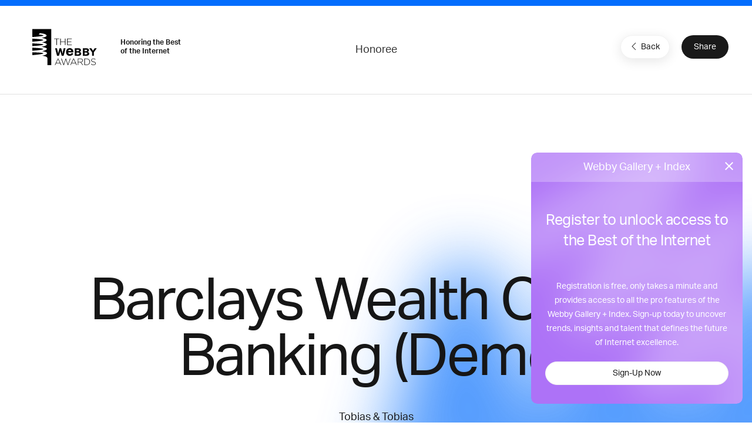

--- FILE ---
content_type: text/html; charset=utf-8
request_url: https://www.google.com/recaptcha/api2/anchor?ar=1&k=6LcC5f8qAAAAAN7E3g2z0N_EoPq3Vri8uXzTmFiO&co=aHR0cHM6Ly93aW5uZXJzLXN0YWdpbmcud2ViYnlhd2FyZHMuY29tOjQ0Mw..&hl=en&v=PoyoqOPhxBO7pBk68S4YbpHZ&size=invisible&anchor-ms=20000&execute-ms=30000&cb=ft816b2sptti
body_size: 48645
content:
<!DOCTYPE HTML><html dir="ltr" lang="en"><head><meta http-equiv="Content-Type" content="text/html; charset=UTF-8">
<meta http-equiv="X-UA-Compatible" content="IE=edge">
<title>reCAPTCHA</title>
<style type="text/css">
/* cyrillic-ext */
@font-face {
  font-family: 'Roboto';
  font-style: normal;
  font-weight: 400;
  font-stretch: 100%;
  src: url(//fonts.gstatic.com/s/roboto/v48/KFO7CnqEu92Fr1ME7kSn66aGLdTylUAMa3GUBHMdazTgWw.woff2) format('woff2');
  unicode-range: U+0460-052F, U+1C80-1C8A, U+20B4, U+2DE0-2DFF, U+A640-A69F, U+FE2E-FE2F;
}
/* cyrillic */
@font-face {
  font-family: 'Roboto';
  font-style: normal;
  font-weight: 400;
  font-stretch: 100%;
  src: url(//fonts.gstatic.com/s/roboto/v48/KFO7CnqEu92Fr1ME7kSn66aGLdTylUAMa3iUBHMdazTgWw.woff2) format('woff2');
  unicode-range: U+0301, U+0400-045F, U+0490-0491, U+04B0-04B1, U+2116;
}
/* greek-ext */
@font-face {
  font-family: 'Roboto';
  font-style: normal;
  font-weight: 400;
  font-stretch: 100%;
  src: url(//fonts.gstatic.com/s/roboto/v48/KFO7CnqEu92Fr1ME7kSn66aGLdTylUAMa3CUBHMdazTgWw.woff2) format('woff2');
  unicode-range: U+1F00-1FFF;
}
/* greek */
@font-face {
  font-family: 'Roboto';
  font-style: normal;
  font-weight: 400;
  font-stretch: 100%;
  src: url(//fonts.gstatic.com/s/roboto/v48/KFO7CnqEu92Fr1ME7kSn66aGLdTylUAMa3-UBHMdazTgWw.woff2) format('woff2');
  unicode-range: U+0370-0377, U+037A-037F, U+0384-038A, U+038C, U+038E-03A1, U+03A3-03FF;
}
/* math */
@font-face {
  font-family: 'Roboto';
  font-style: normal;
  font-weight: 400;
  font-stretch: 100%;
  src: url(//fonts.gstatic.com/s/roboto/v48/KFO7CnqEu92Fr1ME7kSn66aGLdTylUAMawCUBHMdazTgWw.woff2) format('woff2');
  unicode-range: U+0302-0303, U+0305, U+0307-0308, U+0310, U+0312, U+0315, U+031A, U+0326-0327, U+032C, U+032F-0330, U+0332-0333, U+0338, U+033A, U+0346, U+034D, U+0391-03A1, U+03A3-03A9, U+03B1-03C9, U+03D1, U+03D5-03D6, U+03F0-03F1, U+03F4-03F5, U+2016-2017, U+2034-2038, U+203C, U+2040, U+2043, U+2047, U+2050, U+2057, U+205F, U+2070-2071, U+2074-208E, U+2090-209C, U+20D0-20DC, U+20E1, U+20E5-20EF, U+2100-2112, U+2114-2115, U+2117-2121, U+2123-214F, U+2190, U+2192, U+2194-21AE, U+21B0-21E5, U+21F1-21F2, U+21F4-2211, U+2213-2214, U+2216-22FF, U+2308-230B, U+2310, U+2319, U+231C-2321, U+2336-237A, U+237C, U+2395, U+239B-23B7, U+23D0, U+23DC-23E1, U+2474-2475, U+25AF, U+25B3, U+25B7, U+25BD, U+25C1, U+25CA, U+25CC, U+25FB, U+266D-266F, U+27C0-27FF, U+2900-2AFF, U+2B0E-2B11, U+2B30-2B4C, U+2BFE, U+3030, U+FF5B, U+FF5D, U+1D400-1D7FF, U+1EE00-1EEFF;
}
/* symbols */
@font-face {
  font-family: 'Roboto';
  font-style: normal;
  font-weight: 400;
  font-stretch: 100%;
  src: url(//fonts.gstatic.com/s/roboto/v48/KFO7CnqEu92Fr1ME7kSn66aGLdTylUAMaxKUBHMdazTgWw.woff2) format('woff2');
  unicode-range: U+0001-000C, U+000E-001F, U+007F-009F, U+20DD-20E0, U+20E2-20E4, U+2150-218F, U+2190, U+2192, U+2194-2199, U+21AF, U+21E6-21F0, U+21F3, U+2218-2219, U+2299, U+22C4-22C6, U+2300-243F, U+2440-244A, U+2460-24FF, U+25A0-27BF, U+2800-28FF, U+2921-2922, U+2981, U+29BF, U+29EB, U+2B00-2BFF, U+4DC0-4DFF, U+FFF9-FFFB, U+10140-1018E, U+10190-1019C, U+101A0, U+101D0-101FD, U+102E0-102FB, U+10E60-10E7E, U+1D2C0-1D2D3, U+1D2E0-1D37F, U+1F000-1F0FF, U+1F100-1F1AD, U+1F1E6-1F1FF, U+1F30D-1F30F, U+1F315, U+1F31C, U+1F31E, U+1F320-1F32C, U+1F336, U+1F378, U+1F37D, U+1F382, U+1F393-1F39F, U+1F3A7-1F3A8, U+1F3AC-1F3AF, U+1F3C2, U+1F3C4-1F3C6, U+1F3CA-1F3CE, U+1F3D4-1F3E0, U+1F3ED, U+1F3F1-1F3F3, U+1F3F5-1F3F7, U+1F408, U+1F415, U+1F41F, U+1F426, U+1F43F, U+1F441-1F442, U+1F444, U+1F446-1F449, U+1F44C-1F44E, U+1F453, U+1F46A, U+1F47D, U+1F4A3, U+1F4B0, U+1F4B3, U+1F4B9, U+1F4BB, U+1F4BF, U+1F4C8-1F4CB, U+1F4D6, U+1F4DA, U+1F4DF, U+1F4E3-1F4E6, U+1F4EA-1F4ED, U+1F4F7, U+1F4F9-1F4FB, U+1F4FD-1F4FE, U+1F503, U+1F507-1F50B, U+1F50D, U+1F512-1F513, U+1F53E-1F54A, U+1F54F-1F5FA, U+1F610, U+1F650-1F67F, U+1F687, U+1F68D, U+1F691, U+1F694, U+1F698, U+1F6AD, U+1F6B2, U+1F6B9-1F6BA, U+1F6BC, U+1F6C6-1F6CF, U+1F6D3-1F6D7, U+1F6E0-1F6EA, U+1F6F0-1F6F3, U+1F6F7-1F6FC, U+1F700-1F7FF, U+1F800-1F80B, U+1F810-1F847, U+1F850-1F859, U+1F860-1F887, U+1F890-1F8AD, U+1F8B0-1F8BB, U+1F8C0-1F8C1, U+1F900-1F90B, U+1F93B, U+1F946, U+1F984, U+1F996, U+1F9E9, U+1FA00-1FA6F, U+1FA70-1FA7C, U+1FA80-1FA89, U+1FA8F-1FAC6, U+1FACE-1FADC, U+1FADF-1FAE9, U+1FAF0-1FAF8, U+1FB00-1FBFF;
}
/* vietnamese */
@font-face {
  font-family: 'Roboto';
  font-style: normal;
  font-weight: 400;
  font-stretch: 100%;
  src: url(//fonts.gstatic.com/s/roboto/v48/KFO7CnqEu92Fr1ME7kSn66aGLdTylUAMa3OUBHMdazTgWw.woff2) format('woff2');
  unicode-range: U+0102-0103, U+0110-0111, U+0128-0129, U+0168-0169, U+01A0-01A1, U+01AF-01B0, U+0300-0301, U+0303-0304, U+0308-0309, U+0323, U+0329, U+1EA0-1EF9, U+20AB;
}
/* latin-ext */
@font-face {
  font-family: 'Roboto';
  font-style: normal;
  font-weight: 400;
  font-stretch: 100%;
  src: url(//fonts.gstatic.com/s/roboto/v48/KFO7CnqEu92Fr1ME7kSn66aGLdTylUAMa3KUBHMdazTgWw.woff2) format('woff2');
  unicode-range: U+0100-02BA, U+02BD-02C5, U+02C7-02CC, U+02CE-02D7, U+02DD-02FF, U+0304, U+0308, U+0329, U+1D00-1DBF, U+1E00-1E9F, U+1EF2-1EFF, U+2020, U+20A0-20AB, U+20AD-20C0, U+2113, U+2C60-2C7F, U+A720-A7FF;
}
/* latin */
@font-face {
  font-family: 'Roboto';
  font-style: normal;
  font-weight: 400;
  font-stretch: 100%;
  src: url(//fonts.gstatic.com/s/roboto/v48/KFO7CnqEu92Fr1ME7kSn66aGLdTylUAMa3yUBHMdazQ.woff2) format('woff2');
  unicode-range: U+0000-00FF, U+0131, U+0152-0153, U+02BB-02BC, U+02C6, U+02DA, U+02DC, U+0304, U+0308, U+0329, U+2000-206F, U+20AC, U+2122, U+2191, U+2193, U+2212, U+2215, U+FEFF, U+FFFD;
}
/* cyrillic-ext */
@font-face {
  font-family: 'Roboto';
  font-style: normal;
  font-weight: 500;
  font-stretch: 100%;
  src: url(//fonts.gstatic.com/s/roboto/v48/KFO7CnqEu92Fr1ME7kSn66aGLdTylUAMa3GUBHMdazTgWw.woff2) format('woff2');
  unicode-range: U+0460-052F, U+1C80-1C8A, U+20B4, U+2DE0-2DFF, U+A640-A69F, U+FE2E-FE2F;
}
/* cyrillic */
@font-face {
  font-family: 'Roboto';
  font-style: normal;
  font-weight: 500;
  font-stretch: 100%;
  src: url(//fonts.gstatic.com/s/roboto/v48/KFO7CnqEu92Fr1ME7kSn66aGLdTylUAMa3iUBHMdazTgWw.woff2) format('woff2');
  unicode-range: U+0301, U+0400-045F, U+0490-0491, U+04B0-04B1, U+2116;
}
/* greek-ext */
@font-face {
  font-family: 'Roboto';
  font-style: normal;
  font-weight: 500;
  font-stretch: 100%;
  src: url(//fonts.gstatic.com/s/roboto/v48/KFO7CnqEu92Fr1ME7kSn66aGLdTylUAMa3CUBHMdazTgWw.woff2) format('woff2');
  unicode-range: U+1F00-1FFF;
}
/* greek */
@font-face {
  font-family: 'Roboto';
  font-style: normal;
  font-weight: 500;
  font-stretch: 100%;
  src: url(//fonts.gstatic.com/s/roboto/v48/KFO7CnqEu92Fr1ME7kSn66aGLdTylUAMa3-UBHMdazTgWw.woff2) format('woff2');
  unicode-range: U+0370-0377, U+037A-037F, U+0384-038A, U+038C, U+038E-03A1, U+03A3-03FF;
}
/* math */
@font-face {
  font-family: 'Roboto';
  font-style: normal;
  font-weight: 500;
  font-stretch: 100%;
  src: url(//fonts.gstatic.com/s/roboto/v48/KFO7CnqEu92Fr1ME7kSn66aGLdTylUAMawCUBHMdazTgWw.woff2) format('woff2');
  unicode-range: U+0302-0303, U+0305, U+0307-0308, U+0310, U+0312, U+0315, U+031A, U+0326-0327, U+032C, U+032F-0330, U+0332-0333, U+0338, U+033A, U+0346, U+034D, U+0391-03A1, U+03A3-03A9, U+03B1-03C9, U+03D1, U+03D5-03D6, U+03F0-03F1, U+03F4-03F5, U+2016-2017, U+2034-2038, U+203C, U+2040, U+2043, U+2047, U+2050, U+2057, U+205F, U+2070-2071, U+2074-208E, U+2090-209C, U+20D0-20DC, U+20E1, U+20E5-20EF, U+2100-2112, U+2114-2115, U+2117-2121, U+2123-214F, U+2190, U+2192, U+2194-21AE, U+21B0-21E5, U+21F1-21F2, U+21F4-2211, U+2213-2214, U+2216-22FF, U+2308-230B, U+2310, U+2319, U+231C-2321, U+2336-237A, U+237C, U+2395, U+239B-23B7, U+23D0, U+23DC-23E1, U+2474-2475, U+25AF, U+25B3, U+25B7, U+25BD, U+25C1, U+25CA, U+25CC, U+25FB, U+266D-266F, U+27C0-27FF, U+2900-2AFF, U+2B0E-2B11, U+2B30-2B4C, U+2BFE, U+3030, U+FF5B, U+FF5D, U+1D400-1D7FF, U+1EE00-1EEFF;
}
/* symbols */
@font-face {
  font-family: 'Roboto';
  font-style: normal;
  font-weight: 500;
  font-stretch: 100%;
  src: url(//fonts.gstatic.com/s/roboto/v48/KFO7CnqEu92Fr1ME7kSn66aGLdTylUAMaxKUBHMdazTgWw.woff2) format('woff2');
  unicode-range: U+0001-000C, U+000E-001F, U+007F-009F, U+20DD-20E0, U+20E2-20E4, U+2150-218F, U+2190, U+2192, U+2194-2199, U+21AF, U+21E6-21F0, U+21F3, U+2218-2219, U+2299, U+22C4-22C6, U+2300-243F, U+2440-244A, U+2460-24FF, U+25A0-27BF, U+2800-28FF, U+2921-2922, U+2981, U+29BF, U+29EB, U+2B00-2BFF, U+4DC0-4DFF, U+FFF9-FFFB, U+10140-1018E, U+10190-1019C, U+101A0, U+101D0-101FD, U+102E0-102FB, U+10E60-10E7E, U+1D2C0-1D2D3, U+1D2E0-1D37F, U+1F000-1F0FF, U+1F100-1F1AD, U+1F1E6-1F1FF, U+1F30D-1F30F, U+1F315, U+1F31C, U+1F31E, U+1F320-1F32C, U+1F336, U+1F378, U+1F37D, U+1F382, U+1F393-1F39F, U+1F3A7-1F3A8, U+1F3AC-1F3AF, U+1F3C2, U+1F3C4-1F3C6, U+1F3CA-1F3CE, U+1F3D4-1F3E0, U+1F3ED, U+1F3F1-1F3F3, U+1F3F5-1F3F7, U+1F408, U+1F415, U+1F41F, U+1F426, U+1F43F, U+1F441-1F442, U+1F444, U+1F446-1F449, U+1F44C-1F44E, U+1F453, U+1F46A, U+1F47D, U+1F4A3, U+1F4B0, U+1F4B3, U+1F4B9, U+1F4BB, U+1F4BF, U+1F4C8-1F4CB, U+1F4D6, U+1F4DA, U+1F4DF, U+1F4E3-1F4E6, U+1F4EA-1F4ED, U+1F4F7, U+1F4F9-1F4FB, U+1F4FD-1F4FE, U+1F503, U+1F507-1F50B, U+1F50D, U+1F512-1F513, U+1F53E-1F54A, U+1F54F-1F5FA, U+1F610, U+1F650-1F67F, U+1F687, U+1F68D, U+1F691, U+1F694, U+1F698, U+1F6AD, U+1F6B2, U+1F6B9-1F6BA, U+1F6BC, U+1F6C6-1F6CF, U+1F6D3-1F6D7, U+1F6E0-1F6EA, U+1F6F0-1F6F3, U+1F6F7-1F6FC, U+1F700-1F7FF, U+1F800-1F80B, U+1F810-1F847, U+1F850-1F859, U+1F860-1F887, U+1F890-1F8AD, U+1F8B0-1F8BB, U+1F8C0-1F8C1, U+1F900-1F90B, U+1F93B, U+1F946, U+1F984, U+1F996, U+1F9E9, U+1FA00-1FA6F, U+1FA70-1FA7C, U+1FA80-1FA89, U+1FA8F-1FAC6, U+1FACE-1FADC, U+1FADF-1FAE9, U+1FAF0-1FAF8, U+1FB00-1FBFF;
}
/* vietnamese */
@font-face {
  font-family: 'Roboto';
  font-style: normal;
  font-weight: 500;
  font-stretch: 100%;
  src: url(//fonts.gstatic.com/s/roboto/v48/KFO7CnqEu92Fr1ME7kSn66aGLdTylUAMa3OUBHMdazTgWw.woff2) format('woff2');
  unicode-range: U+0102-0103, U+0110-0111, U+0128-0129, U+0168-0169, U+01A0-01A1, U+01AF-01B0, U+0300-0301, U+0303-0304, U+0308-0309, U+0323, U+0329, U+1EA0-1EF9, U+20AB;
}
/* latin-ext */
@font-face {
  font-family: 'Roboto';
  font-style: normal;
  font-weight: 500;
  font-stretch: 100%;
  src: url(//fonts.gstatic.com/s/roboto/v48/KFO7CnqEu92Fr1ME7kSn66aGLdTylUAMa3KUBHMdazTgWw.woff2) format('woff2');
  unicode-range: U+0100-02BA, U+02BD-02C5, U+02C7-02CC, U+02CE-02D7, U+02DD-02FF, U+0304, U+0308, U+0329, U+1D00-1DBF, U+1E00-1E9F, U+1EF2-1EFF, U+2020, U+20A0-20AB, U+20AD-20C0, U+2113, U+2C60-2C7F, U+A720-A7FF;
}
/* latin */
@font-face {
  font-family: 'Roboto';
  font-style: normal;
  font-weight: 500;
  font-stretch: 100%;
  src: url(//fonts.gstatic.com/s/roboto/v48/KFO7CnqEu92Fr1ME7kSn66aGLdTylUAMa3yUBHMdazQ.woff2) format('woff2');
  unicode-range: U+0000-00FF, U+0131, U+0152-0153, U+02BB-02BC, U+02C6, U+02DA, U+02DC, U+0304, U+0308, U+0329, U+2000-206F, U+20AC, U+2122, U+2191, U+2193, U+2212, U+2215, U+FEFF, U+FFFD;
}
/* cyrillic-ext */
@font-face {
  font-family: 'Roboto';
  font-style: normal;
  font-weight: 900;
  font-stretch: 100%;
  src: url(//fonts.gstatic.com/s/roboto/v48/KFO7CnqEu92Fr1ME7kSn66aGLdTylUAMa3GUBHMdazTgWw.woff2) format('woff2');
  unicode-range: U+0460-052F, U+1C80-1C8A, U+20B4, U+2DE0-2DFF, U+A640-A69F, U+FE2E-FE2F;
}
/* cyrillic */
@font-face {
  font-family: 'Roboto';
  font-style: normal;
  font-weight: 900;
  font-stretch: 100%;
  src: url(//fonts.gstatic.com/s/roboto/v48/KFO7CnqEu92Fr1ME7kSn66aGLdTylUAMa3iUBHMdazTgWw.woff2) format('woff2');
  unicode-range: U+0301, U+0400-045F, U+0490-0491, U+04B0-04B1, U+2116;
}
/* greek-ext */
@font-face {
  font-family: 'Roboto';
  font-style: normal;
  font-weight: 900;
  font-stretch: 100%;
  src: url(//fonts.gstatic.com/s/roboto/v48/KFO7CnqEu92Fr1ME7kSn66aGLdTylUAMa3CUBHMdazTgWw.woff2) format('woff2');
  unicode-range: U+1F00-1FFF;
}
/* greek */
@font-face {
  font-family: 'Roboto';
  font-style: normal;
  font-weight: 900;
  font-stretch: 100%;
  src: url(//fonts.gstatic.com/s/roboto/v48/KFO7CnqEu92Fr1ME7kSn66aGLdTylUAMa3-UBHMdazTgWw.woff2) format('woff2');
  unicode-range: U+0370-0377, U+037A-037F, U+0384-038A, U+038C, U+038E-03A1, U+03A3-03FF;
}
/* math */
@font-face {
  font-family: 'Roboto';
  font-style: normal;
  font-weight: 900;
  font-stretch: 100%;
  src: url(//fonts.gstatic.com/s/roboto/v48/KFO7CnqEu92Fr1ME7kSn66aGLdTylUAMawCUBHMdazTgWw.woff2) format('woff2');
  unicode-range: U+0302-0303, U+0305, U+0307-0308, U+0310, U+0312, U+0315, U+031A, U+0326-0327, U+032C, U+032F-0330, U+0332-0333, U+0338, U+033A, U+0346, U+034D, U+0391-03A1, U+03A3-03A9, U+03B1-03C9, U+03D1, U+03D5-03D6, U+03F0-03F1, U+03F4-03F5, U+2016-2017, U+2034-2038, U+203C, U+2040, U+2043, U+2047, U+2050, U+2057, U+205F, U+2070-2071, U+2074-208E, U+2090-209C, U+20D0-20DC, U+20E1, U+20E5-20EF, U+2100-2112, U+2114-2115, U+2117-2121, U+2123-214F, U+2190, U+2192, U+2194-21AE, U+21B0-21E5, U+21F1-21F2, U+21F4-2211, U+2213-2214, U+2216-22FF, U+2308-230B, U+2310, U+2319, U+231C-2321, U+2336-237A, U+237C, U+2395, U+239B-23B7, U+23D0, U+23DC-23E1, U+2474-2475, U+25AF, U+25B3, U+25B7, U+25BD, U+25C1, U+25CA, U+25CC, U+25FB, U+266D-266F, U+27C0-27FF, U+2900-2AFF, U+2B0E-2B11, U+2B30-2B4C, U+2BFE, U+3030, U+FF5B, U+FF5D, U+1D400-1D7FF, U+1EE00-1EEFF;
}
/* symbols */
@font-face {
  font-family: 'Roboto';
  font-style: normal;
  font-weight: 900;
  font-stretch: 100%;
  src: url(//fonts.gstatic.com/s/roboto/v48/KFO7CnqEu92Fr1ME7kSn66aGLdTylUAMaxKUBHMdazTgWw.woff2) format('woff2');
  unicode-range: U+0001-000C, U+000E-001F, U+007F-009F, U+20DD-20E0, U+20E2-20E4, U+2150-218F, U+2190, U+2192, U+2194-2199, U+21AF, U+21E6-21F0, U+21F3, U+2218-2219, U+2299, U+22C4-22C6, U+2300-243F, U+2440-244A, U+2460-24FF, U+25A0-27BF, U+2800-28FF, U+2921-2922, U+2981, U+29BF, U+29EB, U+2B00-2BFF, U+4DC0-4DFF, U+FFF9-FFFB, U+10140-1018E, U+10190-1019C, U+101A0, U+101D0-101FD, U+102E0-102FB, U+10E60-10E7E, U+1D2C0-1D2D3, U+1D2E0-1D37F, U+1F000-1F0FF, U+1F100-1F1AD, U+1F1E6-1F1FF, U+1F30D-1F30F, U+1F315, U+1F31C, U+1F31E, U+1F320-1F32C, U+1F336, U+1F378, U+1F37D, U+1F382, U+1F393-1F39F, U+1F3A7-1F3A8, U+1F3AC-1F3AF, U+1F3C2, U+1F3C4-1F3C6, U+1F3CA-1F3CE, U+1F3D4-1F3E0, U+1F3ED, U+1F3F1-1F3F3, U+1F3F5-1F3F7, U+1F408, U+1F415, U+1F41F, U+1F426, U+1F43F, U+1F441-1F442, U+1F444, U+1F446-1F449, U+1F44C-1F44E, U+1F453, U+1F46A, U+1F47D, U+1F4A3, U+1F4B0, U+1F4B3, U+1F4B9, U+1F4BB, U+1F4BF, U+1F4C8-1F4CB, U+1F4D6, U+1F4DA, U+1F4DF, U+1F4E3-1F4E6, U+1F4EA-1F4ED, U+1F4F7, U+1F4F9-1F4FB, U+1F4FD-1F4FE, U+1F503, U+1F507-1F50B, U+1F50D, U+1F512-1F513, U+1F53E-1F54A, U+1F54F-1F5FA, U+1F610, U+1F650-1F67F, U+1F687, U+1F68D, U+1F691, U+1F694, U+1F698, U+1F6AD, U+1F6B2, U+1F6B9-1F6BA, U+1F6BC, U+1F6C6-1F6CF, U+1F6D3-1F6D7, U+1F6E0-1F6EA, U+1F6F0-1F6F3, U+1F6F7-1F6FC, U+1F700-1F7FF, U+1F800-1F80B, U+1F810-1F847, U+1F850-1F859, U+1F860-1F887, U+1F890-1F8AD, U+1F8B0-1F8BB, U+1F8C0-1F8C1, U+1F900-1F90B, U+1F93B, U+1F946, U+1F984, U+1F996, U+1F9E9, U+1FA00-1FA6F, U+1FA70-1FA7C, U+1FA80-1FA89, U+1FA8F-1FAC6, U+1FACE-1FADC, U+1FADF-1FAE9, U+1FAF0-1FAF8, U+1FB00-1FBFF;
}
/* vietnamese */
@font-face {
  font-family: 'Roboto';
  font-style: normal;
  font-weight: 900;
  font-stretch: 100%;
  src: url(//fonts.gstatic.com/s/roboto/v48/KFO7CnqEu92Fr1ME7kSn66aGLdTylUAMa3OUBHMdazTgWw.woff2) format('woff2');
  unicode-range: U+0102-0103, U+0110-0111, U+0128-0129, U+0168-0169, U+01A0-01A1, U+01AF-01B0, U+0300-0301, U+0303-0304, U+0308-0309, U+0323, U+0329, U+1EA0-1EF9, U+20AB;
}
/* latin-ext */
@font-face {
  font-family: 'Roboto';
  font-style: normal;
  font-weight: 900;
  font-stretch: 100%;
  src: url(//fonts.gstatic.com/s/roboto/v48/KFO7CnqEu92Fr1ME7kSn66aGLdTylUAMa3KUBHMdazTgWw.woff2) format('woff2');
  unicode-range: U+0100-02BA, U+02BD-02C5, U+02C7-02CC, U+02CE-02D7, U+02DD-02FF, U+0304, U+0308, U+0329, U+1D00-1DBF, U+1E00-1E9F, U+1EF2-1EFF, U+2020, U+20A0-20AB, U+20AD-20C0, U+2113, U+2C60-2C7F, U+A720-A7FF;
}
/* latin */
@font-face {
  font-family: 'Roboto';
  font-style: normal;
  font-weight: 900;
  font-stretch: 100%;
  src: url(//fonts.gstatic.com/s/roboto/v48/KFO7CnqEu92Fr1ME7kSn66aGLdTylUAMa3yUBHMdazQ.woff2) format('woff2');
  unicode-range: U+0000-00FF, U+0131, U+0152-0153, U+02BB-02BC, U+02C6, U+02DA, U+02DC, U+0304, U+0308, U+0329, U+2000-206F, U+20AC, U+2122, U+2191, U+2193, U+2212, U+2215, U+FEFF, U+FFFD;
}

</style>
<link rel="stylesheet" type="text/css" href="https://www.gstatic.com/recaptcha/releases/PoyoqOPhxBO7pBk68S4YbpHZ/styles__ltr.css">
<script nonce="6NsGWTv55Kh11lhntnUWsg" type="text/javascript">window['__recaptcha_api'] = 'https://www.google.com/recaptcha/api2/';</script>
<script type="text/javascript" src="https://www.gstatic.com/recaptcha/releases/PoyoqOPhxBO7pBk68S4YbpHZ/recaptcha__en.js" nonce="6NsGWTv55Kh11lhntnUWsg">
      
    </script></head>
<body><div id="rc-anchor-alert" class="rc-anchor-alert"></div>
<input type="hidden" id="recaptcha-token" value="[base64]">
<script type="text/javascript" nonce="6NsGWTv55Kh11lhntnUWsg">
      recaptcha.anchor.Main.init("[\x22ainput\x22,[\x22bgdata\x22,\x22\x22,\[base64]/[base64]/UltIKytdPWE6KGE8MjA0OD9SW0grK109YT4+NnwxOTI6KChhJjY0NTEyKT09NTUyOTYmJnErMTxoLmxlbmd0aCYmKGguY2hhckNvZGVBdChxKzEpJjY0NTEyKT09NTYzMjA/[base64]/MjU1OlI/[base64]/[base64]/[base64]/[base64]/[base64]/[base64]/[base64]/[base64]/[base64]/[base64]\x22,\[base64]\x22,\x22V8Ouwp3CrFZ1a8K1wqDCnsOnT8OqW8OBfWHDucK8wqQVw5RHwqxHecO0w59Qw4nCvcKSJcKdL0rCjMKgwozDi8K4V8OZCcOVw6QLwpIQTFg5wrLDocOBwpDCkCfDmMOvw7BCw5nDvlLCqAZ/LMObwrXDmA5rM2PCr2YpFsK9CsK6CcKpB0rDtC1qwrHCrcOeLlbCr1ENYMOhAsKjwr8TRW3DoAN0wr/[base64]/wp/[base64]/Cn8KRPsOkPsKzw7h5Q3XCtA3CllZ3wqx6C8Kiw47DvsK6K8KnSnLDo8OOScOHDsKBFXbCm8Ovw6jClizDqQVowogoasKRwroAw6HCqcOTCRDCo8OgwoEBEgxEw6EcXA1Aw79ldcOXwrTDocOsa381Cg7Dj8K6w5nDhFPCicOeWsKTKH/DvMKdM1DCuDB2JSVjb8KTwr/DmcKvwq7DshUcMcKnFGrCiWEEwotzwrXCrsKAFAVMOsKLbsOMZwnDqTnDs8OoK1xie1E/wrDDikzDhELCshjDsMOXIMKtA8KGworCr8OJOD9mwpvCgcOPGR9sw7vDjsOQwr3Dq8OiRcKRU1Rdw7UVwqczwrHDh8OfwrgKXl3CksK3w4xHTiwxwrUIB8KpTSDCv3YEeXlww4JGY8KUb8K5w5IGw6NPBsKyVAVowrFewo/DtcKjAENHw6DCt8KHwobCpMO1FVfDgE4Hw4zCjxclX8OROH88XGPDrgLCtitlwoUWZ3NjwphYZsOqDxhKw5bDmRrCpsKPw79DwqLDlcO0woDCnAAdEMKQwqXCg8KsZcKneVfCuyDDn1rDjMOQWMKBw40mwp/DsjQFwrFFworCijwqw5LDpmHDnsO6wp/DgsKJc8K/RGhaw6jDoWslT8K/wp88wq9ow7RjB0IEecKNw5RvbTNow5xjw4/Dh0NrcMOJZDsEFlnCqXjDpBt3wrdlw7jDscOqEMKjQXhZQsOQCsOUwo4rwotNNzHDpH53FcKOTW7DnGHDhcOJwoADesKFecOxw5RjwrpUw4TDmilHw5QvwoR2TsK+c0ENw6zCusKrAD3Dp8Ofw5JdwphewpgvbXrDoXHDlUXDmjMWGzNNZsKFBsK5w4YrLzvDvMK/w7TCnsKcC3HDojfCsMO1JMOnCjjCscKKw7skw4wWwpLDskQnwqzCjTjCncK3wqpHRzxRwqpzwrTDjcOhITDDux3DrMKSTsODX05lwqjDpGPCjiIaBsOlw6BXdMOXeklgwqISecOBc8KJYcO/JUIgwo4Gwq/DtsOkwpTCh8O8wohowqDDtsK0acKIeMOvAWTCoCPDqE/ClzINw5rDlsOMw60EwrTDocKmcMOLwo5Sw4DCjcKuw5XDtMKYwobDigzCnjbDtWJFNsKyKcOAaCVbwpdOwqhvwq/DqsKeDz/DuE9WScKtEg3DmD0VO8Oew4PCrsO/woXCjsOzL03Co8KVw48fworDswDDrxcZwrjDlG0Qw7LCn8OBdMOMwonDjcKyDzcywrvCn0AzFMKFwpYqbMOrw5BacShuA8OlTsOvUy7DkFhEwotTwpzDoMKxwqpcQ8O2w6DDlcOjwrfDmXDCoXZvwpbCpMOAwp3DncO6RcK5woMGCXVPLcOxw6LCvzoqNA/DusOpRG5nwqXDowpbw7BCT8KaAMKIYcO5VBYSEsOiw6nCpXwVw5c6C8KMwrI7clbCvcOYwojCg8OTScO9WGrDhxBRwrUSw5xtEjTCucKBKMOqw7kETsOGY2nCq8OUwp3CoiMMw5ldWcK9wrVBQ8KQZ0ZIw4gewrHCtMOIwrVuwogYw5stUVDChMK4wr/CscOVwrwNCMOuw5zDkloawrnDk8OAwpfDt1I/IMKKwrksABNGI8Okw63DqMKqwolGZQx4w6cKw6PCpS3Cuw9wLsOlw4XCqyjCu8KxX8OYSMOfwq9Wwp5PExsAw7bCvVfCmcO2C8O9w7BQw5N9F8Okwp9SwpHDvB12FjIdQkVmw4NTbcKYw7FHw4/CscOMwrsfw7LDqETCo8Kkwr/DpxHDuggZw5oEIl/Dr2p/w4XDg2XCuTzCh8OqwrnCkcK/LsKUwo5awrAKW0MxXHlMw6dXw4PDv33DtsONwqPCksKew5vDt8K1e3NcPQE2AG5CLlXDscKOwoEiw6NbEsKoTcOww7XCicOwIMOFwrnCrl0uE8KbF03Crk8Aw7fDpAHDqUIzTMOvw74Cw6nCplJiLkHDj8Kow4s4OMKSw6HDt8OAVsOiwokAVD/[base64]/Ds8OARcKwwrQUY8K2DmMISQ7DqcKNUMKmwrfClsO4WlHCtnrDt0nCgWF6Z8OeVMOZwpbDn8Kow7JmwqUfVkg5HsO8wr8nEsOJSwXCo8KEUBfCiwQ3fjtHL3bDo8KBwoY4Vi7DjMKkJhrDoQDCg8Ksw457NsOJw67CssKIYsOxKFnCjcK4w4AVwo/CucKuw5PDtnLCvVI1w6UFwoYxw6nCq8KdwqHDkcOhSsK4PMOIwqhIwpjDrMO1wqdQw5zDvy0fL8KxLcOoU3jCtsK+HVzClcO5w4kpw6Fyw4MrBcOCasKUw5APw5XCjS/Dk8KowpPDlsO4Gyo/w7UEW8KNXsOPXcKZMcOBLD7CtQwzwovDvsO/wpPCj05facK3CUYofcOqw6F+wocmO1zDtitmw79/w4nDhcK4w48kNcOJwpnCscO5DFvCn8O7wp0Zw44Owp8VYcKQwqgxw5Z/DAvDuhDCtsKew4ojw4Egw7LCgMK+FcKKXx7Cp8OhG8O7fEXClcKmUwnDu1R9bB3DuxrDlFQDYcOUFsKnwpDDv8K7eMKywqM1w7MzbW4Ww5QJw5DCpMK2IsK5w40AwoQYEMK2w6LCi8OOwo0sHMORwrlWwr3CrHLClcO3w4HDh8K6w7lUEsKgZsKVwo7DmF/CgsKWwoVgMRcsX0/Ds8KBEF1tDMKDX3XCt8OkwqTDjTUgw7/DogXCtHPCmBNLFcKCwovCsm19wo/ClnFKw4fDpzzCp8KoejsiwpzCocOVw6PDgnvDrMODCMODJAYnTGRtV8O5w7jDvk9WHhLDvMO0w4XDtMKCO8Ofw7dNbTzCvcOPYDREwqHCvcOjwpl2w7gcw6PCgcO4TG8Od8OMEMOIw5PCvcOnZsKSw5UAAsKywoPDnA5Xd8KPR8OhG8O0BMKKAwnCvsO/SlhwOT1UwptOAAN3CMKJwqgedFBLw4YYw7nCvgXDqFMLwp5HdzjCh8Orwq1hFMOww4kfwpbDgg7CpQxIfl/CssKVTcKgHGnDtX3Dpz0ywqzChkRyC8Kzwpd7cB/DmMOyw5rDiMOPw7LCscO/VcOcIsOkUcO/[base64]/RMOFT8O8JMKGYcO/Ii5EZMOmKA1GFV9vwqxkO8ODwonCuMOswpTCs2zDnC7DnsKzU8KKQUt2w40SFDFSL8KUw70XM8Omw5HClcOMCEIHdcKUwrHCm25LwoXCgiHCnDEMw4BCOg8+w4vDmVFhRz/[base64]/CkcOzwpwBLwnCiHNpU17DqULDuMKvw6jDnMKIBMOmwrPDp3hgw4BXY8KSwpRpU3vDpcKVRMKnw6o6w4d8Bmo5Z8Klw6LDpsOCNcK/CsKLwp/Crh5zwrHCp8KcAcOOGgrDuDApwrbDqsOkwo/CisKbwrx7HMOBw6ojEsKGDGYkwqnDgisOZgUQGhDCmxfDgkQ3ZQfCrsKnw7FGV8KdHjJxw5VSQsOowoJ4w7vConA6VcKvw4R/TsKhw7kOfzMkwpsYwpsywo7DucKew6vDhHd9w6oBw6vDjgdxb8OtwoI1fsOoOVTCmj/DqUg0KsKeZ3jCsVFiHcK7ecKmw6XCt0fDg3U4w6UBw4lfw7daw4TDjMOow7nDlcKUSiLDsXoGXHxRJxApwrJBwpsBwpFDwoVAVV3CozDCp8O3wqARw41tw5LCvEoCw6vCiiLDi8KNw7XCv0/CuQ3Cg8OrIBUdBsOiw5JHwpbCusODwqEowrRWwpAvSsOBwprDtsKoNSfCksOlwpUbw5zDixJXw7DDt8KUfUczczjCghBPaMO0RULDg8OTwqTCsHPDmMOzw47ChMOrwr4CfcOXb8K2A8KawqzDnHo1woNywqrDtFQlHMKsUcKlRA/Cr10dGMKbwpnDhsO0CzYGIWbCl0vCvUjCumU4FcOnR8O/X1TCqGfDlH/DjWLDncOHdcObwqTCrsO9wqpvAz3Di8KCBcO0woHCpMKAOcKkUC58TnXDnMOZOsOaAnAMw7xuw7HDqms7w4vDjMKrwoIww4IOT3AvXAxhwqxUwrrCjlAeRcKTw5TCrScoLFXDnHYILsKMRsO/[base64]/w5HCqTxJbBVDOMKCRMONKxnDvsK0RcOCw6d/O2xMwrbDuMOQfsK4WS8RGsOnw5TCvy7CrloDwrDCh8OIwqvCrMK5w67Ck8KmwqR+w6LClcKcfcKxwqjCuE1cw7EnT1rCmsKPw6/Dv8KHH8OmTQjDo8K+fwvDv2LDisKsw78TJcKPw5/Du2rCmsOYWAtcScKPbcOPw7DCqMO+wqJLwpbDlGZHw5vDoMKWwq9fUcOMDsKAZAzDiMObKsKJw7wCCWN6WcKhw7kbwqUnFcOBNcKIwr7CjDvCmMKjFMKmNnLDs8K/eMK+M8OIw6BRwonDksOPVwoGVsOEbUE+w4x8wpRkaS5HTcKgTztEScKXJQLDvWrCgcKDwqxsw7/[base64]/Dt8Ocw4DCjSl0UmzDm8KFw5wpw5HCiXJ/A8ObX8Kzw4NhwqhaRAvDu8K5wrvDnjpZw7HCjUErw4HCnFF2wojDmhpOw4B2JBHCuW/DrcKkwqHCvMKwwp9Rw7zCp8KNVlvDuMKpWcK3wpJzwrIvw5jCmUIjwpY/wqfDggRnw6jDgMOXwqV4RSTDrlM8w5LCqmHDvnnClMO7QcKDfMKNw5XCu8KiwqfClcKBBMK2wqjDrsK/w4VCw5Z2bgp1dEU0BsOEeybDpMKpIsKow5JJBAxvw5JhCcO7R8KqZ8Ozw7kxwoZ2E8Odwol9GsKqwoMnw4xJTcO0Q8K/EsKzFUgjw6TCo0DDrsOFwoTDu8KHCMKjQHFPJ09yM1xzwolCFnfDr8Krwp03KUYPw64OfXbDtMO0wp/CvS/DucK9T8OMHcODwqkxYsOWTBYScg8CVTDDvCfDk8KydMKCw6vCscK+Wg7CpcO9dyjDtMK0BSM4RsKYecO9w7LDow/CncKVw5nDisK5wrDDnEpYJjkWwok/fTLDisKaw602w4g9w6QUwqzCssK6Kj47w799w6vCmGHDhMOEEsO6AsOjw7/DuMK7cngVwqgRSFIyGcKVw7XDpxTDm8K6wqkgccKFAgAlw7zCvEHDqBPCgmPCgcOZwr1yEcOKwr/[base64]/LsOKw69LwqIwwq7CrUwLwqrDtlJLw6jCpi9jw4bDpk5FKV5QRsOrw6RMFMOXLMOpdcKFG8OcazIxwqw7VwrDvcOpwobDt0zCj2Mrw7phE8O4HcKUwrDDrUhEU8O3w7bCvCBOw5TCh8OzwptTw7vCicKDImrCjsKPYVE6w5zCu8Kyw7gRwrUkw7fDiCBlw57DvHMkwr/[base64]/DjcOhw4QPw4NQdsOfR8KqwpbDjcKLbDDCqMO2w6nDlMOKMnzDsmfDiChfw6ESwq/CgsKhX0vDjRHCi8OAARDCrcOUwqRXEsOhw75lw68aGzwNfsK8DW7CmMORw6N8w5fCi8KUw7woH0LDv0bCuQxww6RkwrcgFVk9w5tOUQjDszUEw5/[base64]/KiXDrGd0FRnDviwWwrTDtFPChm/CkihTwrUzwqLCnHxLMmdVc8OoFmg1TcOMwplQwpwvw7pUwoc/[base64]/CrMKIaAJhBig/ScOgwpTDlMKXwpzDpHhJw5NWbV/CusOPN37Do8OzwosXK8K+wpbDnRk9Y8OzQ03DpRjCm8K/emkXw5d/Q2vDlA0Lwp3DsDbCiR0Gw6RwwqvDjEddVMO/d8Kaw5Yaw5kbw5AQwr3DiMOTwqDDgRnCgMKuWBnCrsO8M8KMNX3DgUwHwq0sGcKMw6HCmMOnw5FkwphXwp5KSDDDqX3CrwkOw4TDssOOccK8LVg+w4w/wr3CqcOrwovCusKgw67Cs8Kjwpl4w6glAxMFwpUAUMKYw6TDmQt5MCwQX8ObwrPDi8O/E0XDumHCsAt8NMKDw7XClsKowp/[base64]/w5rDtSDCuUUuwrjCk8O4w5zCh8KNOjbCr8Oow60YBB3DnsKoNk5Ccl3DoMKfQjkYS8KXBsKeN8KIw5/Cp8OSNsOsfcOVwqo7V1XDpsKhwpDCkcOFw7QEwobCjBJLJ8O5MDTCmcKyDy9WwrEcwoELGsK7w797w410wqPDnXHDmsKvd8KUwqFvwr9tw4nCqgU+w4bDowDDhcO/w6QudgBUwrHDpFVfwqBTVMOpw7vCvlBiw5fDtMK0EMK3Hh3CtTLCi3Z1woZ5wok6EsOdUElfwpnCvcO2wrfDlsO4woLDucOBIMKsYsKZw6LCu8KZwpnCr8KcJsKGwogywoVOXMO7w7HCscOUw6/DsMKnw7bCuwkpwrDCl3sJKhbCtmvCiFwSwoLCpcOGQ8KVwpXDrcKRw5g5UE7CpTHClMKewo7Cmxw5wr89XsODw5/CksOyw5nDlMKoIsOZHcOkw5/DkMOsw5TChQLCjnE/w4zDhxXCp3p+w7PCgThlwo3CmWdtwpHClWbDqkjDksKRGMOWBcKmccKvw45qwoLDoQfDr8O7w740wp8MYSdWwqxxSCpRwr85w41tw7oYwoHClcOTZ8KFw5XDnsK/ccOWLXYuYsK5KhDCqXHDpiDCmsKyA8O0McODwpcXw4jCqUDCu8OAworDk8O7R3Jewqozwo/DnsKkw7UjJjUUQ8KSLRbCg8OhOkrDnMO6WsK2dlHDmAIMQsKWwqjCnSDDp8ONf2cGw5hewocDwohyAkYywopxw4LDkTVYG8OvecKbwphcQkc7GW3CgRN5woXDgWDChMKtREDDgsOlLMO9wo/[base64]/Ck0oiIkYEN8OJwpkOe8Kkw54OdmLDoMOyT3bDl8OIw6ZLw5TDg8KFw7dQQQojw6/CmhcEw45OdwQjwpLDksK0w6nDk8KBwp40wqTCtiA1wpbCscK6ScObwqdTNMOOKjzCjUbCkcKKw6bCmlRLS8Ofw7k2T2kGRT7CucOYazDDq8K1wqAJw6Q/VCrDhhA/w6fCq8Kxw43CscOjw41GX0MqB28HRT/ClsO3U0JRw57CvCzCgkcUwo4Iw7sYwpHDusK0wo4uw63Cv8KTwovDuTbDozvDrTppwo56FUHCk8Oiw6rCosK4w6jCmMOHWcKDbMOyw6HDok3CmMKgw4BswrTCiiRxw43DhsOhOAZZw7/CgSDDm1zCvMO1wr7Cvz8awqFKw6XCjsOWOcOJWMObYE5eJCBGecKawo8Vw5kLfBI/T8OOD14POy/DsDl6Z8OjKhcFBcKpL1DCkF/CgzoRwpN4w5jCr8Oiw7EDwp3DoCZQCgx+wrfCl8OYw7PDom3DhiHClsOAw7hcw4LCuFNIwqrCjB/DssKpw5DDllMnwokgw7hjw5jDmALDhELDkwbDscKVLkjDssKPwq/CrEATw5ZzOsO2wpUMKcKuasKOw6XDhcOrdjfCs8ObwoZHw4pswofCv2h/IFvDkcOjwqjCkw9BFMOXwp3CisOGbjXDhsK0wqBwVMKvwoQzNcOqw5w8OsOuZxHCmcOvPcKYUEbDkUBmwqszHUHCmMOAwqXDj8OywpjDhcOrZGoXwqfDjMKRwrMkUmbDvsOEZkHDqcO5SVLDs8Oqw5oGQMOHdsKswrlwRFfDpsKqw67Dng/DicKFw5nCnlLCqcONwokODnxrXg0xwo/[base64]/DjjZ9w5TCgw3DksKWw4XCosKlFcKlLwgyw5LCtF1Uwog7woRkEEBtXHzDhMOrwoVDayxXwqXCjBXDjDLDrT0hFmEZNighwpdzwo3CnsOVwpzDlcKbTcO8w6E3wowtwpozwoLDosOHwrbDvMKfPMK5Lzh/[base64]/DqsOiQMO4w53CnhzCisO+wrs6L8OZLx7DnMOCG2BzM8Otw7vCtwPCksOkHh1/[base64]/KMKLw4Y2Cw7DjcKKwqkJNlXCnMKWasKlLg5vEMKcVBJ9DsKvQcKaO3Y2a8KIw4TDnMKPFMKORyUpw5zDhxElw5jChyzDpsKCw7ARCHvCgsO9QcKMPsOzN8KKPw8Sw7EMw4/DqCzDgsKaTX3CtsKQw5PDg8KgCcO9FRUPScKBw57DpFsYX2tQwp/DmMK8ZsORdncmD8OUwr7CgcKBw69hwo/DjMKdAXDCg2RmIDUNWsKTw40swrnCvVzDtsKXVMOEdsOVG3R/wosabCJMBCBpwrYDw4fDvcKGDcK/wo7DsWHCicOlKsOUw6Z0w7Qcw5IOXkJ8RC/DpS0zcMO3wqlwSG/DjMODX2l+w59HXMOWEMOiSxcEw6piJ8OUw4rDhcKFdwjDkMOKVUhgw5cuXX57csKsw7HCvlp2b8OKw4jCusOGwofDqBjDlsOtw7HDrcKOdsOCwr3CrcO3EsOfw6jDnMK5woRBX8Ozwos/[base64]/Dk2RUw6NAYB3CrsO5w5TCr8OdwrdrKsOYB8OSe8OlYcK1wqk4w741UsOmw6ozw5zDklYXMcKdR8OlGMKyHxfCqcK+GUTCtsOtwq7Cr1vCuFEOX8KqwrrCmScAWABtwoDCm8OCwoFiw6Ubwq/CghA9w5XDq8OYwqsPBFvDo8KCBBBYPX3DicKfw65Ww4cpCsOOdz7ChVAaFMK/w7DDv0p5GG0Hw7DCsjklwokgwqzCg2bDhnV+P8OEel/[base64]/FcKTwqXCrjPDnw9bw5kiwpQaBVIJw6XCg0TCiHTDn8Onw7EQw4waUsOmw7E3wpHCmsKtAnvDs8OdasO2HMKRw6/DjcOpw6DCnRvDgjJbMUjDkidyGjrCoMOcwoRvwpPCjsKcwrjDuSQCw6c4GlbDjwsDwqjCuDXDixkgwrzCrGTDiQHCm8K8w7pbXcOdKcK7w4vDucKWL0cHw5zCr8OtKBE0dMOyQyjDg2ciw4rDoUp8YcOIwqNTIjfDjWJLw5DDl8OPwqcgwrBPwp3Di8O/wrpMKErCthdZwpBtw5bCj8OUbcKHw4vDmMKtVR1Kw58AMMKzGFDDn3l3NX3CtMK+Sm/DmsKTw4XDhBpwwr3CkcOBwpc+w6XDgsOOwonCiMKYacKEOFUbUsOowqRWQy3CosK+wp/DtRbCu8O2w6TCkcKhcGJqIQ7DvDLCtcKTPQHClQ3DqwDCrMOvw4JswoFUw4HCt8Kpwr7CpsKMZ1rDmsKlw79gHCUZwot/OsORc8KlLcKdw4h+w63DhMOfw54NT8KDw7zCqgsZwrnDtcOkYsOtwqIOdsO2RcOPXMOOdMOCwp3DgFDDssKqasKZQgLCkQHDnXMOwod4w5vDkUnCulbCl8KyT8O/TTfDucK9CcK8UcO1HzvCjcOCwoXDvF1lMsO+FcKkw5vDnj3Dt8OwwpDCjsOHe8Khw5XCmsOrw67Drw41EMKzQcO5AQY1TcOsRHnDkDLDk8K0c8KXR8Ouwr/CjsKlJBbCv8KXwovCuHtvw4jCtUQRT8OFQDofwpjDkA3Do8KCwqXCvMKgw44FNMOJwp/Du8KyUcOIwps/wonDpMOJwoXCgcKHPAQ3wpA2cGrDjHXCnE/DkRnDmkHDjcOebBIlw47CsW7DugQsdS/CucOoM8OBwrjCtMO9HMKLw67CocOTw6tXfGETZnNjYC8xwojDk8O7wr/[base64]/CiMKoDcO8w4w2w6N5VsOSVVASw6jCsw7CoMOZw6kNek4zPGfCgH7CqAZKwrbDjTPDl8OVeXXCrMK8cVTCocKuDmZJw4/CqMO7wrDCvMOxDktYUsOcwpwNFktwwqoQJ8KUdcKew710YMKNCjQPYcOTFMK+w5rCuMOSw6MvMsKTJxzCjcO1PkfCp8KwwrjDs2DCo8O9HGBZCcOOw5nDqHMzw7DCrMOETcOWw7xdCsKBdnLChcKGw6LCox/CtDEdwr8FS39RworCpSFCw6UWw7jCqMKPw5jDqMOaP0w7wpJRwoYDEcKDdRTCt1PCqgRMw5fClMKFQMKKY3dFwoFgwo/Cghc9Rh4AJwUXwrTCg8KOK8O+wqnCisKkACAnJ2oXS1/DgQPCn8OIayvDl8O8TcKqFsO+w7kow5IswqDCmEdbEsOPwowTdsOdwoPClsKJFMKyWR7Cq8O/dATCusK/AcOqw4TCkV/Di8OjwoPDrW7Dg1PClVHDtmoywqQGwoUKV8OPwqhtVw98wobDmyzDtsOAXcKbNk3Di8KFw5/[base64]/[base64]/Dr8OgAX/Dl3Aywq1xKMKxwrYfwqJef8KHM8O6LSw4NBEow4Utw6LDsDbDgXs7w6jCmsOHTz8/EsObwpXCkn0Mw6oGYsOew4vClsKJwq7CrFvCq1NYd2MqAsOPIMKsa8KTRMOMwqFxw45sw4NVUcONw4sMFcOIfjBKY8OBwocVw4/CqBQ8cXlSw6lDwqTCrSh2woLDucO8bgcGJcKyIw7DtTfCr8KKCcO3LETDokLChMKQAcKswqxHwojCjsKAMlLCk8KrVUZBwqt3TBLDt1XDlirDhVzDtUtyw6k6w7NJw5Nvw44tw4LDjcOUc8K9SsKmwqLCicO7wqReZ8OsMl/[base64]/DscKsFsKpw5gHwpt8w5pnwrUFGmHDk00Nw7YsYcOxw4d/[base64]/DmMO0ZsKVQMKhBcO4alXCo8OgwqnDli0lw7fDosKGwoDDrDFcwqjDlMKYwrRVw4pAw6LDvV4iDm7CrMOhQ8O8w61bw4fDoA3Cr1EFw5tJw4/CsTHDpA9VS8OMWXLDh8K6DwXCvygdIMOBwrHDtcK8QcKCPHIww44KecKvw63Cm8Kvw4jCiMKNXBITwpnCgzVSBsKIw6rCnFYZLgPDvsKJwqg0w4XDpHBKDsOqwo/[base64]/DigrCjWhsw656w4vCvBXCtsK0KMKvwoXDr8OCw5Q+LCVfw7VhG8KJwpTCmTLCv8KSw7VLwr3CqsKcwpDChSMaw5LDkCYcYMOPMyhUwoXDpcObw7HDmxdVUsOiBcOzwp5ZSMOibW0fwql/fsO7w7UMw685wqzCgHgTw4vDhcK4w7DCl8ODEmETVMONHTHDrjPDvwROwprCgMKpwq/[base64]/DucKSVsK4w7tEwo/Dl8Oxwqcmw5nCv2/DtMKLJXh1w6vCiXAlNMKfesOSwqTCgMOgw7nDkEvCm8KceU4bw5vDonnCgmbDjFrDnsKNwrwpwqDCtcOowptXSCpvPMOkUmcswpXCjSFvahdRTsOrf8OawqfDvCAdw4DDrgxIw4/DtMOowod1woTCt0bChV3DssKDXsKXN8O/w7YgwqBbwqPCjcO1RwJ1exfClMKew4Bww7jCgCdqw5VVM8K0wr7DosOMPMKWwrDDkcKLw5IPwoZKIQxDwoMmfjzClQnCgMO7LELDk1HDpUMdPcOZw7/Coz0rwo7Dj8K4KQ4sw4nDqsOTJMKpAzTCiAXCtBpRwpEIbW7CicOvw41OenrDgzTDhsOCDVzDhcKOADRgL8KObRZ6w7PDi8KGYGUGw5BMTyQ2w7w+HVPDj8KOwrFTF8Ouw7DCtMO3JCDCj8Okw4jDjBvDtcO5w4Yiw6AROEDCv8K7O8KaBB/Ch8KqPE/Cv8O8wpxwdBgHw6smHX96acO4woNYwpvClcOmw5Rpd2bCmD4bwoplwokDw4c+wr0Ow43CjcKrw7tXSMORJQLDqcOqw71uwovCnXnDnsONwqQXLUVkw7XDt8KNw4xjOjhxw53Cr3HDo8OoWsKYwrnCiF1uw5R4w6Yzw7jCgcO4w78BYnbDp2/DqCfCu8OTTMODwq4Awr/DgMOVIybCk0jCq1bCvnPCkcOlWsOdVMK+UFHDoMKQw4TCicOOc8KPw7vDuMO/bMKdAMOgJMONw4cDR8OABsOswrPCusKzwoEdwoRuwqAIw4M/w7LClMKHw5PCqcK1TiUdIQNJdhZ1woZbwrnDm8OswrHCqh3CsMOvQj8jwoxpLFUCw7sBFWrDhhvDsik2wpUnw4VVw4Mpw5wjw7jCjDo8dcKuw7fDjw08wqDChXfDu8KrU8KCw4TDgsOOwqPDsMOvw4/[base64]/[base64]/w7lWwp7CqcKgRMKRGDDCmjHCuj3DkWMAJsKLZ1TCn8KhwpYwwqoYc8K4wrHCpDLCr8OXJFnDrCYfDsKBX8K1FEbCnzXCnGPDiHJOYcKrwpXCsB4RKj9bWA09b2dlwpdkGgHCgHDDqcKrwq7CnGImMETDowR/OWnCs8K4w6MnScKeC3kVwqRpKnZ6w7bDpcOJw77DuD4nwoFScgEZwqJaw53CnTB+w5lOJ8KNwpvCvsOQw4ohw7ENAMOIwrXDtcKDasO7wqTCuUHCmT7DnsKew4zDjD0LaBV/woDDlHnDrMKJDCrCoSdWw4vDggfCvicRw4RMw4HDl8O9wpZlwpfCrg3Dp8KhwqI5SDQxwqhzCcKQw6/CgWLDgUjDiC/CsMOlw4powojDmcOnwr7Csj1eXcOPwoTDlcKkwpMCKHfDlsOsw69MAsO/w6/CpMOYwrrDpcKGw6nCmgvDs8K3wpNtw5Aww6NeI8OVVsKVwqFnPsKfw5fCjcO0w5osdR4TWDnDsEfCnGnDjm/CvlcNQcKkYsONMcKwWi9Zw7tMIDHCrXvCm8OfFMKEw6/CiER0wr4LAMOYHcKEwrpwVsOHT8KlHXZtw4NfYgxWQ8O0w5TDsg3CoR8Pw7TDkcK6QcOcw73DrBLDusKrZMOeSjZsNMOVcxBcw74Qwp4bw6BKw4YDwoRERMOywos/w5bDu8KPwqcMwoDCpE4KdcOgLMODF8OPw6HDpQ4Ed8KwD8ObRnbCmnvDjX3Dpn5IRXjCrncXw53DilHCiCoFecK/w4bDscOjw5vCjhppKMKJCyoxwrNKwrPDtwjCssKiw7kvw4fCjcOBesOxL8KOY8KWb8OWwqokd8KSFEQyVMKow7TCqsKmwqLDvMKYw6PCqcKEEhlnP3/DmsOaP1VkSjQ7XTl8w5fDscK4QgLCl8OmbmHCuAIXwpg4wq7DtsKew4MJWsOpw7leB0XClMOfw4pTARDDm3ZRw6nCk8K3w4fCvCnDuCbDqsKxwqw3w5sOYx45w4rCvxLCr8Krwr5fw4nCvsO+Y8OpwqgRwoNPwr/DkUfDmsOXBVvDjMOUw5fDpsOsRsKkw41mwq0MQWw/PTlSMUTDiVxTwo06w6jDrMKqw6/[base64]/DrWYMQcKAw6XClm5tw6pGW8O9w5MNAMKJLSVow7UeO8OoEBUcw70Zw7l0wq5QdhRzOTTDgMKOdizCiiMsw4jDrcK5w7fDswTDkG3CgsK0wpx9wp7Cn3tLX8OSw605woXCsDjDnkfDg8OOwq7Cry3CuMOfw4fDvV/DgcOGwpvCsMKCw6DDvmMrA8Oxw7oowqbCvMOoUTbCicO3VCPDqT/DkkMkwqzDg0PDqyvDq8OKG0DCicKXwoM3U8K6LCE+FwvDtlUWwqJgCwXDhX/DqMO0w5Mfwp1HwqFoH8OAw6hCMsK+wqgBdSJHw6HDkMOme8OOajcyw5FiXMKTwoF5JEtUw5rDiMOlw4cwU2HCuMOwMcOkwrbClMKiw7vDlBnCiMK2CyTDslXChW7DhA5VKMKzw4TClj7Cp1sXaiTDizc1w6HDoMOVEHg4w7xZwosVwr/DocOWw68xwr8sw7HDvsKmI8KsQMK1IMKqwp/Co8KnwqA7W8O3bj1Yw6/CkMKtbHB/AUVFZnNgw7/CgX4tHyY0fT/CghbDtlDCl3cWw7HDqykNwpXClB/Dg8Oow4I0T1AVLMKuCG3DmcKIwphvUgzCvX0fw4PDi8KTbcOzPiHDmgEOw5o5woU/McOFJcO8w53CvsOzw4RELyhXWn3DnArDgS7DlMO8wp8FRcK7wovDk29oNnvDnh3Cm8ODw6DCpRAVw63DgsKHE8OdLWUpw6vCgHowwq5xSMKewoXCoC7CrMKewoBjP8Odw5LCgSnDhyjDpMKZBisjwrM/KmVofMKHw7cENTnCuMOiwpg7w4LDu8K/Kw0twptgwpnDm8KhdBBwdMKHMmFZwrwbwrjDrA4AHsKxwr00J04CNnsbYXYew4FiRsO1KcOnc3XClcOJalzCmljDssKOPcKNGnEyPcORw7NGf8KWeA3Dm8OQI8K/w4IBwoMMWWDDlsOMZMKEY2bDpsKvw7Ugw6Egw63CrsK8w7UjF1I+ScKqw6dGNsO1wp8cwodWwpoSD8KNdkDCocOGCsKcXMO5GhzCnsOMwp/DjcOweFUEw7bDqyUhKFzCmEvDjG4Dw7TDnw7ClEwAQX/[base64]/[base64]/YsOEwqs/w53Clg7Dg8K6DcKWw5kqVxsCwpodwoItQsKuw6EFZzFww6TDg1gOT8KfX0nCmUdFw7QYKQvDhcO0DMOqw5XCmzUzw73CicOPfC7Dnnpow5MkTMKQXcOSfDFLBcOpw4bDvcOPY195W01iwrfDoHbCrGDCrcKxYDokAMKpDMO3wpAZP8Opw6PDpynDmBDCuz/[base64]/Cs8KTwpjCk8KXaEomwrLDsMKqwoA8w4gIw53Dhz7CqcKkw61Hw4V8w6F3wr1jDsK7G2DCpMOgwqDDmsKXOsKNw5LDikMseMOLXXDDnX9KCcOce8K6w7N4ZC9Mw40rw5nCmcO4QyLDkMOHN8KhBMKdw77DmgkgcsKdwo9GNlvCuz/CmhDDvcOFwqVOIkLCpcK9w7bDmhtWWsOywqfDl8K9ZErDiMOnwpwQNk8qw4g4w6/ClsOQFsOEw7DChcKnw4E+w5JGwrcsw6TDnMOtacOuanzCu8KEXQ4NEHbCogRraQHCgMKKSsOTwpwCw4F+w4F9w4vDt8Kiwp5+w63CiMOgw4hqw4HCr8OYwpkBNMOQDcONeMOKLFRdJznCoMOAA8K6w6XDoMKQwq/CiE0wwpDCmzxMa1PChirDnAvCmcKEUU/CpMOIJB8ywqTCssKswpQyWcKww6Y+w6QJwqMsHxtidsKMwp58wqrCv3fDmcK5EgjDvRPDkMK4wp9XeGVpMCbCnMO9HMKbTsK+SsKfw78+wrXDsMOAK8OMwoJkOsOZPFLDtiUDwozCmcOewoMvwojCvsKAwpsPZsKMRcK/C8K2U8OCHTTDngcaw44Zw77ClzhBwr/CoMKHwq/Dhg43fsOTw7U7dGYHw5l/w6N8KcKlaMKTw5vDkiUrBMKwI2PCoDY+w4FVT1rClcKuw70pwobCnMK1GFlNwopZcwdbwptSMsOuw4JqMMO2wq3CqAdKwpTDscOfw403UTFPAcOBfxFtwrNEFMKsworDoMK2w65PwprCnW1yw4phwptMXQsGJsOBEmrDixfCtsOJw7Yew5lpw7NfQXV8RsKCLh/Ci8KaaMOxe25SXyzDj3pDwrvDhFNAJMKEw5B+wp5gw4AzwqhheV1AIsO6VsOsw41/wr57w7fDq8K5TsK/wqJoETwNY8KQwqVRKAIdVhg3wr7DrMO/M8KOGsOpEB7CiQPDv8OiR8KVEW1Sw7vDkcOKFcKjwoEJbcOAAVTCncKdw5vCjz3DpgVXw7rDlMObw611Owx7M8KQOAjCkRHDh0U0wrvDtsODw5LDlRfDoXF3HDkTbsKDwpMGGcOnw4FEwp91FcK5wpDDrsOTw6cpw4PCvVxWBVHCicK7wp9DWcKxw4nDkcKDw6nDhzk/wpFWZSs+HFk9w5t5w5NZwolrPMKvTMOuw7rDiRtBGcOuwpjDjsKmIwJkw5vCtw3Djm3DvULCicKNfVVLP8OSEcOPw51Pw6HCt3XCi8O5w7zCmcOQw4gsJ1tcbcOvdyPCicOhCn8Fw5obwq7Ct8OSw77CocKEwpDCtyt9w6jCvcKhwqIGwr/[base64]/HcKmwrXCucOMcMKha8KewpDCoAXDjzPDsxbCgSDCm8OFHG8Ow4dCw7TDpMO4B3vDpDvCtQ4yw7vCnsKVPMK/wr8iw6RhwqLDgMORE8OAAF3CjsK4w7DDmifChXHDrMKgw7ExG8O6Z3gzaMK6GMKuDsKVM2gGMsK2wpt7FinDl8KMS8OHwowew65ONFcmw4AYwrbDkcKfLMK7w4FMw6HDtcKGwq/DlVsKYsOzwozDlXrCmsOfw6cZwq1LwrjCq8ONw4rCiT5Hw65BwpkOw6bCiDHCgk9MQ2p+BMKIwrpXWsOhw67Cj1LDoMOdw75vTsO8S1XCnMK0UHg3EyQ0wo8nwqsHRR/Du8OWchDDr8KAEHAewr9VE8OQw67CgC3Ch3bCjXbDncODwprCs8OHXcKeUT7Cr3VPw7ZCa8O7w6sAw6wMDsKYBhvDqMKgYsKEw53DicKgRkc5CMK5wprDg2xtwpLChk/CnsO0ZsOdDgXDjxjDuBHCscOsNV7Dqw4ow5NLD1l2KsOZw6RBMsKlw7nCjkDCi2nDkcKOw7/[base64]/O8KLw7TCgUoUw7HChsOxa8KswrrCtQvDlnxDwq4pw7AUwpFHw64nw5FwbMK0aMKJwr/Dn8K6O8O0GmXDpj81R8OPwqzDscOlw6VRRcOYQ8OjwqvDp8OhUEpdwr7CvVjDmMO5AMO0wo3DozbCvDQxRcOhChp9FsOow50Uw5s0wpfCvcODEDNFw4PDmzLCucKmLT84w6PDrSXCgcKNw6HDl1DChUUNKmjDmiw5DMKuwqfCnhPDp8OvDQzCtQFvIkwafMKxXX/[base64]/DlMODwrHDn8K7BzTDnE7DiUfDhcOcQVfCiRAlAUvChRA4wpTDv8Kwf07DowZ8woDCicKWw63DkMKifiRdYVcYGMKaw6d8IMO/AGRlwqF7w6bCiz7DsMOew7Mib2xCwqZXw49aw6PDpzTCtMOcw4hhwqozw5TDjWJ4GFLDh2LCn0Z6ASc1fcKNwoRIYMOVw6XCk8KSMMOawoPCl8O4NTxMOC3DssKuw6cpWUXDj38aen4BGMOPFC3CjcKtw5ERQyIbfg/DrsKDJsKtNMK2wrTCisOWEVHDgUbDpj42w4XDhsO6WWbDuwZZYyDDszUhwq0KN8OhVTHDlELDjMKYaTk8C1HDiR4Cw55CcUEBw40Gw6kUY1TDjcK/wrTCsVQnbcKFG8KNRsOiDgRNDMKDH8OTwqc6w6/Dsg5aG0zDlAA9dcKIA1kmfxUmGFs8BRXCiRPDi2TCiA8HwqUBw4N1WsKKVFQ1LMKMw7fCl8Ogwo/Cl396w5oqWMKtV8OSSRfCqlhDw5UUKDHDlF3DhcKpw6TDgg8qbRbDumtYXMObw61pNSo7TF11FWhrECzCnEXCicK0EA7Djw/[base64]/CnF06e23ClXYuw4oywqLCrg3DrcOiw4zDmD5cLcKrwozClsKPAMOqw7oqw7PDrcKQw5XDrMOjwoHDiMOsDAYdFjQhw7FPJsK5c8KQQVdsBTAPw6/Cn8OTw6RNw6vDuWwowoMZw77CnGnDllJpw5DDoVPCm8OmUHFEIh3DpMKRKMO4wrYwRsKPwobChB3Di8KBEMOFFB/DjRILwpfCtg/CgDgyQcKRwqzDvwfClsOxY8KqV28EccOww6I1JiHCgTjCjVZ1NsOiPsOkwr/DjAnDm8OkXATDhSnDk0MZdcKvwqnCmlfDnCbDl1zDnVzCj0XCpToxMX/CusO6C8O3wpzDhcO4ZwBAwpjDrsKVw7c6cjhOAcKuwp5MEcOTw41zw5jCiMKvO1IlwqfDpT4+w4bChHpPw5ZUwrlZYi7DtsO1w6TCusKSQC/CoWvCsMK5PsK2wqI0Q2PDpU/Dp0QjP8O5w49acsKXKSbDjljDvD9lw65qDRvDl8Kjwpgqwr3Dl23Dn3xvGyhQEcKwdgQKwrVlGMO+w6tjwoZbeAQrwoYkwpXDicOKEcOaw6rCkAfDo2kGfHLDg8KvLDVpw7PCmTrCicKDwrARRT3DoMOSNH/Cm8K/G3gDT8K1NcOSw5dGY3zDusO8w5bDlSfCqMOdTMKtRsKFdMOTUidyCMKkwqbDkw8nwp4SW0jCrCnDvy/Du8OzARM/w6PDoMOqwovCjcOFwpMpwqsew6cCw4xuwrs6wozDk8KUwrBvwplmMGjClsKpwrQbwq1Hw7NNP8O0ScKsw6fCicKSwrM5LmfDicO+w4DClFjDlsKGwr/[base64]/DmirDkwUuIMOEE8OCYCZ3wpQhZsKICsOodwR+C3HDuRjClknCnjHDsMOuQ8Ouwr/DnFVyw5wrbMKILznDvMOIw7h6OE00w6FEw51scsKpw5YsLTLDnGUew59fwrIdCWonw5HClsOXf0vCnR/CiMK0IsKXMcKDPCBJcMKmw7TCnsKowpVuXsKjw65CJj9HICbDlcKSwotkw7RoK8O0w6dAKUhbIFnDvBd/woXCjcKfw4bCoHRew7wbNBbClcKaHFduwpXDssKAWQZiPnvDlcOnw58uw5vDmcK4CWAUwqhFFsOPRsK+XCbDgzYdw5R5w63Co8KUJMOBSzchw7XCsk0/w73DusOQwpzCvSMFRgPCksKAw6VuKFxLOsKDMixrw4pbw5kpUXnDv8O/D8OXwptuwq98wp4+wpNkwpErw4/Cl1DCl3kCRsOJGAkLOsOpEcOmUlLCpRxSKHVUZiEfEcOtwopUw71Zwq/DlMO4fMK9HMO+wpnCosOXahLDq8Obw6TDiCU/woFyw5HClMK+NMKOMsOxGTNJwqBFRMOhI1EYwr3DthLCq0tnwrRCEz7DkMKCCmhvXyvDncOOwpF/MMKQw5nCp8Otw4HCiTMVX33CvsKJwpDDuAcEwqPDocOrwpoGw7TDssKOw6LCtsKPSjQTw6bClkXDmAwww7jCjMKBwpZsHMKzw4sPKMKEwpFfO8KnwrHCg8KUWsOCQcKWw4PCi3rDocK+w4R0V8O/N8OsZcOow5LDvsOxLcOiMFXDuBl/w7VHwqfCu8O9GcO6Q8OGFsO2TEEsWVDCrhzCvcKFWRVAw7U3woPDiEx2Og3CsTlxecOZCsO4w5bDvcOJwpDCqhLCvGvDlFBow7bCpjPCpsOXwr/DnBnDn8KhwoBUw5ssw6Ycw4AqNDnCkEHDuXM5w57DmBBYDsOKwrcUwolgTMKnw5TCnMOECsK1wq/CoE3CpCbCugrDlsKgExcLwotWGlEuwr/DmHQzFCfCjsKcDcKvHlLDmsO0UMOqA8OjfQbDuj/CjsKgRVkuSMOoQcKnw63Dv3vDtUY3wpTDqMKEWMO/[base64]/DqElxTBBww5pbNGwRXjLDuMK0wrArbmVRIEI9wq7Dj0bCtkzChQDCthzCtMKEZTQOw7vDmQJUw5/ChsO1ECnDq8OXbMK/wqBCaMKUw5ZyGB/DlnDDv2DDqElXwpVdw4ghecKJw4sUwoxxJB0cw4XCqjLDnnUxw6ZPVhzCt8K3Zg0pwqt9fsO0VMO+wqjCqsKjaUE/[base64]/CqgIIeFR4SFTCgsKrw4M2w5kBwrxgbsKYE8KzwoTDhE/CiQolw7NMM0vCucKNw69gLkRrDcKRwpNHZcOIE3xFwqNBwph7OjPDm8KVw4HCscOULSlyw4XDosKYwr/DsArDqkrDry/Cv8OKw4UAw6wnwrLDtCrChi4pw6osZADDicKqFTLDlcKHFAfClMOkUcKmVz7DrMKAw7/Ch3EbKMO4wozChyIrw5Vxwr/[base64]/[base64]/CjsKCwpjDqMKgw6xRw4HChsOEwp/[base64]/VhnCnsOOw7LDq8OAB8O7w7TDiWbDh8KYDcKowqoIECPDn8OubMOiwqwkwrtnw7c8EcK1VzFPwpV3w7AJEMKnw6LDomkcIsKuRChcwqTDr8OKw4UMw6cjwr84wrHDscK5dsO+F8ONwpN2wqXDkybCnMOGNXVzU8ORHsK/U1kOVmLDnsOLUsK4wrgkFMKdwoNOw4JVwr5FesKSwrjCmMOtwrArEsKie8OuTUXDjcOnwqPDncKZwrPCjG9ZQsKTwoDCr28Vw7bDocOTI8O8w6XClsOhQHZvw7TChT0pwojDkcKrXFlITsObYi/DvsOCwr3DiQV8EMKfE2TDn8KabxsIbcO5e0MJw67Cq0cLw4FLDFTDm8OwwoLDvMObw4DDm8OVb8Oxw63Dr8KSHMOzwrvCsMKzw7/CsUgmHMOmwpXDmMOhw75/IiY/M8OIwpjDpUd5w6YgwqPDlFdjw77CgEzDh8O4w7HDjcOSw4HCpMOcUsKQBsKTWcKfw6BPwq4zw6dSw43DisOEw5EjJsKzU07DoCzCsAjCqcK/wonCqyrCpcKrKGhAJWPDoALDtsO2WMKgRSbDosK1W3IqVMOXdV7Cj8KGPsOHw6AfTnsBw5nDgMK3wrHDlh40wqLDhsOJN8KzA8OIWDXDkm5pGA7CnnbCiCfDozFQwp5YMcOBw7l/EsOoT8KABcK6wphEOz/Dl8KDw5cSFMOkwoVOwr3CrA1Vw7PCszICXXdbEyzCh8Khw7dfwoHDscO1w5Zlw4LDimR9w5cCbsKze8OsRcKmwpLDlsKkERnDj2U3wp8Xwo4FwoE4w6VbKcOnw73ClDQwMsOIHm7DkcKwMVvDmV1iZWTDqTHCn2zDq8Kcwo5AwoFKPC/DmD4KworCvMKBw71FS8K1fi7CqWDDscOdwptDasOxwrotUMK1wpDCrMK1w7DDvsKwwphVw4s3UcOKwpIXw6LCtzlALMOqw6/ClH5FwrfCgsOdRgdew4JXwr/CvsOxw4sQL8KewoIdwqPCsMObBMKHOcOqw78KHDrCr8O0w41EDA3DjUnCpzocw6rCjU8Uwq3Cp8OrKcKtFyIDwqbDrMKoZWvDmMKlLUfDpUXDiBDCsz80csKOH8ObZsOcw5Z5w51Nwr/DpcORwpbDogfCt8OLw6UfwozDqALDvFZCaCZmIGfCh8Kpw5pfAcOdw5oKwowzwoxYecO9w5bDgcK0ZiooOMKKwrICwo/[base64]/w5YvXsKywplIw74ww7/CpkNkLcO6wp4Mw64Bw6HDrsOVw5HCm8OSQ8K8Ugcew5R/J8OWwpvCoyzCoMKlwoHCqsKlIVzDtiTCjMO1X8OJHAgBCxxKw7LDhsOawqA3wot3wqt5w7Y1f0UbNzQHwqvCvTZJPsOXw73ClcKoYnjCtMKCCBUPwpwDPMO1wqjDjsOnw4dEAXsxwo19ZMKuLDXDhMKswrsow5PDocOgBcK/C8OAUsOJDMKbw6zDs8O3wo7DtDTCrMOrVsOUwqQKXmzDmhDCssOUw5LCj8K/wozCs2zCkcOSwrEJVcOgRMKzSCEiw5ZSw5wrcXYpK8OSUT/DmxbCrcO2FVLCsCjCkUoMEsOWwo3CmMOZwopjw7oQw5lwVcKzVsKAYsO7wocbe8KAwpMWMR/CqMKRQcK9wpDCsMO0GcKdJAbCjFBNw4VvdSzChy0lP8KCwrrCv1PChg\\u003d\\u003d\x22],null,[\x22conf\x22,null,\x226LcC5f8qAAAAAN7E3g2z0N_EoPq3Vri8uXzTmFiO\x22,0,null,null,null,1,[21,125,63,73,95,87,41,43,42,83,102,105,109,121],[1017145,188],0,null,null,null,null,0,null,0,null,700,1,null,0,\x22CvYBEg8I8ajhFRgAOgZUOU5CNWISDwjmjuIVGAA6BlFCb29IYxIPCPeI5jcYADoGb2lsZURkEg8I8M3jFRgBOgZmSVZJaGISDwjiyqA3GAE6BmdMTkNIYxIPCN6/tzcYADoGZWF6dTZkEg8I2NKBMhgAOgZBcTc3dmYSDgi45ZQyGAE6BVFCT0QwEg8I0tuVNxgAOgZmZmFXQWUSDwiV2JQyGAA6BlBxNjBuZBIPCMXziDcYADoGYVhvaWFjEg8IjcqGMhgBOgZPd040dGYSDgiK/Yg3GAA6BU1mSUk0GhkIAxIVHRTwl+M3Dv++pQYZxJ0JGZzijAIZ\x22,0,0,null,null,1,null,0,0,null,null,null,0],\x22https://winners-staging.webbyawards.com:443\x22,null,[3,1,1],null,null,null,1,3600,[\x22https://www.google.com/intl/en/policies/privacy/\x22,\x22https://www.google.com/intl/en/policies/terms/\x22],\x22AV4obZAsoVmMuO9HgID1T/44hjYSvhRekAqio8Gmdtw\\u003d\x22,1,0,null,1,1768470126338,0,0,[171,88,25,141,11],null,[108],\x22RC-2P_IVq6GJ3Unyg\x22,null,null,null,null,null,\x220dAFcWeA4bf_ZxrJcubaNtX4q506urRqmjoevnxxzYf6-Z2nnASmysXKvBujVxHMFuv6qsNXKU3y1PdeKb-AL795py6MRJpq9Nbw\x22,1768552926088]");
    </script></body></html>